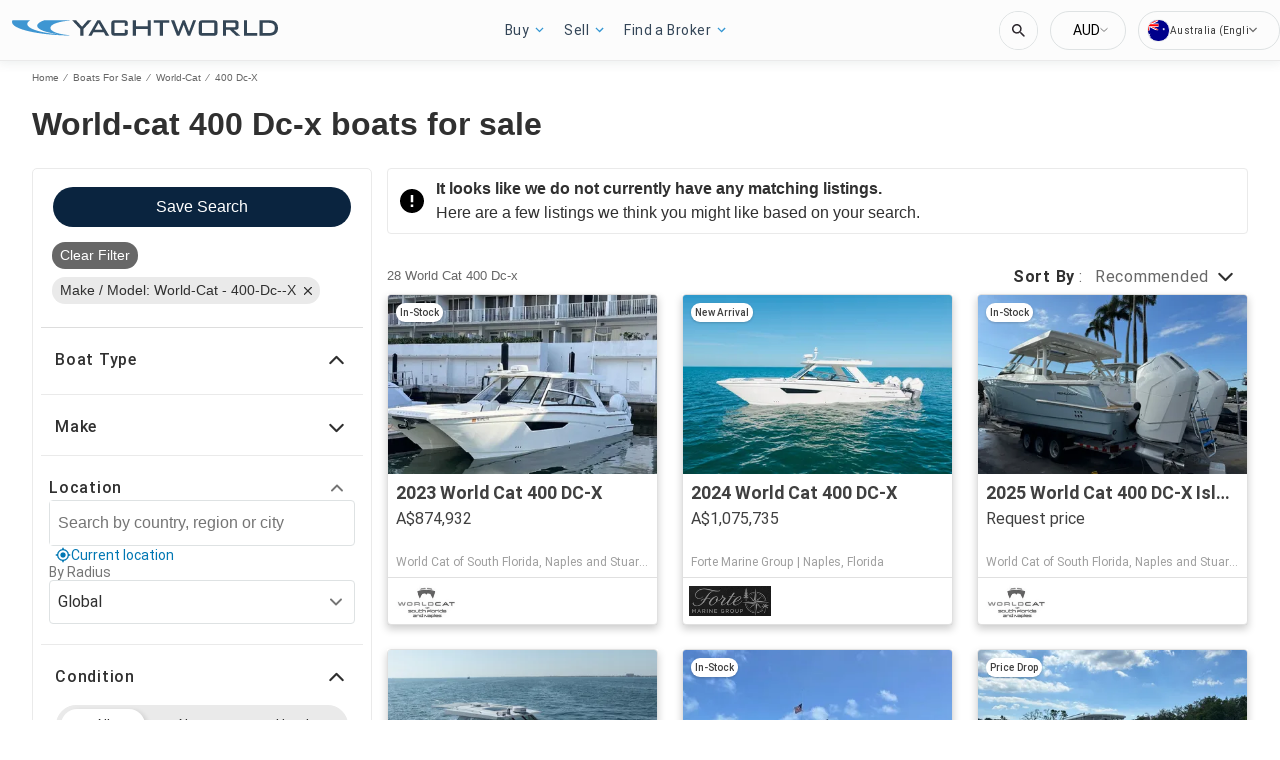

--- FILE ---
content_type: application/javascript
request_url: https://au.yachtworld.com/static/js/FooterFlexible-components-FooterSupportLink.d25c5bb9.chunk.js
body_size: 462
content:
(this.__LOADABLE_LOADED_CHUNKS__=this.__LOADABLE_LOADED_CHUNKS__||[]).push([[75,74,393,394],{216:function(t,e,c){"use strict";c.r(e);var s=c(1),n=c(273),o=(c(0),c(365)),a=c(38),r=c(2),i=c.n(r),l=c(1318),j=c(12),b=c(17),O=c(53),f=(c(880),c(3));const u=["href"];e.default=t=>{const{socialLinks:e}=t,c=Object(b.b)(),r=Object(o.a)(),{formatMessage:h}=r,p=Object(a.useDispatch)(),L=t=>()=>{t&&p(Object(O.setGenericEvent)("navigation - footer",t.action,t.label))};return Object(f.jsx)("div",{className:"social-footer",children:e.map((t=>{let{props:e,name:o,event:a,img:r,alt:b}=t;const{href:O}=e,p=Object(n.a)(e,u);return p.href=i()(c,"footer.socialLinks.".concat(O))?h(i()(c,"footer.socialLinks.".concat(O))):O,Object(f.jsx)("a",Object(s.a)(Object(s.a)({},p),{},{onClick:L(a),className:a?"social-link-".concat(a.label):"",children:Object(f.jsx)(l.LazyLoadImage,{src:Object(j.getAssetUrl)(r),alt:b})}),o)}))})}},259:function(t,e,c){"use strict";c.r(e);var s=c(1),n=c(273),o=c(0),a=c(38),r=c(365),i=c(2),l=c.n(i),j=c(17),b=c(53),O=c(216),f=c(4),u=(c(925),c(3));const h=["href"];e.default=t=>{const e=Object(o.useContext)(f.a),{context:c,customContext:i}=t,p=Object(j.b)(),L=Object(r.a)(),{formatMessage:m}=L,d=Object(a.useDispatch)(),k=t=>()=>{t&&d(Object(b.setGenericEvent)("navigation - footer",t.action,t.label))};return l()(e,"supports.showUpperFooter",!1)&&i.showFooterSupportLink&&Object(u.jsx)("div",{className:"support-link",children:Object(u.jsxs)("div",{id:"upr-ftr-inr",className:"inner",children:[c.links.map((t=>{let{props:e,name:c,event:o}=t;const{href:a}=e,r=Object(n.a)(e,h);r.href=l()(p,"footer.".concat(a))?m(l()(p,"footer.".concat(a))):a;return""!==r.href.trim()?Object(u.jsx)("a",Object(s.a)(Object(s.a)({},r),{},{onClick:k(o),children:m(l()(p,"footer.".concat(c)))}),c):null})),c.socialLinks&&Object(u.jsx)(O.default,{socialLinks:c.socialLinks})]})})}},880:function(t,e,c){},925:function(t,e,c){}}]);
//# sourceMappingURL=FooterFlexible-components-FooterSupportLink.d25c5bb9.chunk.js.map

--- FILE ---
content_type: text/javascript; charset=utf-8
request_url: https://app.link/_r?sdk=web2.86.5&branch_key=key_test_hqpJ5KtLWEmKFttPfjuuQdaptCn4jyjk&callback=branch_callback__0
body_size: 69
content:
/**/ typeof branch_callback__0 === 'function' && branch_callback__0("1547068884215379857");